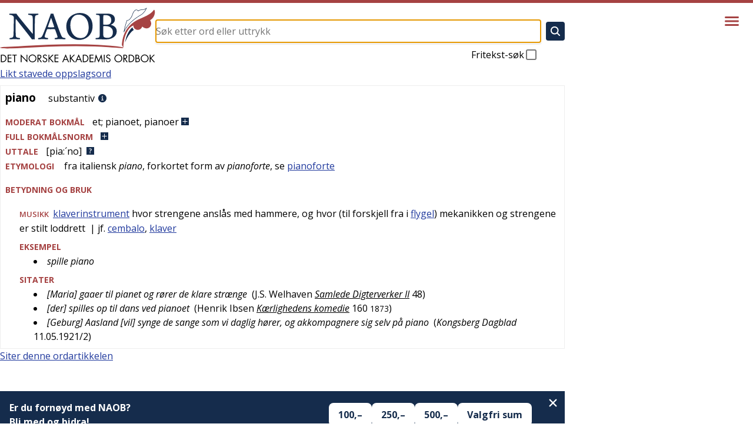

--- FILE ---
content_type: text/css; charset=UTF-8
request_url: https://naob.no/_next/static/css/56797b0848f50414.css
body_size: 2611
content:
.page_searchLink__GXGn4{display:inline-block;margin-bottom:.5rem}.page_citation__fL1Gq{margin-block:1rem}.page_vipps__KD1SL{-webkit-margin-before:1.5rem;margin-block-start:1.5rem}@media(min-width:770px){.page_vipps__KD1SL{-webkit-margin-before:3rem;margin-block-start:3rem}}.Citation_button__E0Dm0{background-color:rgba(0,0,0,0);border:0;color:var(--color-blue);cursor:pointer;text-decoration:underline;-webkit-text-decoration-skip:ink;text-decoration-skip-ink:auto}.Citation_content__jpsRC{border:1px solid var(--color-gray-100);padding:.5rem 2rem .5rem .5rem;-webkit-margin-before:.5rem;margin-block-start:.5rem;position:relative}.Citation_copyButton__oKW_h{background-color:rgba(0,0,0,0);border:0;width:2rem;height:2rem;position:absolute;top:0;right:0;display:grid;place-content:center;cursor:pointer}.Citation_copyButton__oKW_h:active{transform:scale(.95) translateY(.0625rem)}.Citation_copyIcon__nLA_Z{width:1.5rem;height:1.5rem;grid-area:1/1}.Citation_tooltipContent__iubVF{background-color:var(--color-gray-500);color:var(--color-white);padding:.25rem .5rem;border-radius:.1875rem}.Citation_tooltipArrow__4JcqL{fill:var(--color-gray-500)}.VippsBox_prompt__P_1Fc{background:var(--color-navy);color:var(--color-white);padding:1rem;position:relative}@media(max-width:769px){.VippsBox_prompt__P_1Fc{display:flex;flex-direction:column;gap:1rem}}@media(min-width:770px){.VippsBox_prompt__P_1Fc{align-items:center;display:flex;justify-content:space-between;padding-right:3.5rem}}.VippsBox_title__3TZRY{font-weight:400;font-size:1rem;line-height:1.5;font-weight:700}.VippsBox_title__3TZRY a{color:inherit}.VippsBox_buttonList__09dfP{display:flex;gap:1rem}.VippsBox_button__7jgCM{background:var(--color-white);border:0;border-radius:.5rem;color:var(--color-navy);cursor:pointer;font-weight:700;padding:.5rem 1rem}.VippsBox_hideButton__ia_56{background-color:rgba(0,0,0,0);color:var(--color-white);border:0;position:absolute;top:0;right:0;padding:.5rem;cursor:pointer}.VippsBox_hideIcon__KRrJp{width:1.5rem;height:1.5rem}.VippsBox_info__Wj0iH{padding:1rem;position:relative;display:flex;gap:1rem}@media(max-width:529px){.VippsBox_info__Wj0iH{flex-direction:column}}.VippsBox_info__Wj0iH:before{display:block;content:"";position:absolute;top:0;right:0;bottom:0;left:0;border:1px solid var(--color-gray-100);border-top:0}.VippsBox_section__s9HB2{flex:1 1}.VippsBox_sectionTitle__vPZdz{font-weight:400;font-size:1rem;line-height:1.5;font-weight:700}.VippsBox_list___PNvy{padding-left:1rem}.VippsBox_closeButton__s0Wkp{background-color:rgba(0,0,0,0);border:0;position:absolute;top:0;right:0;padding:.5rem;cursor:pointer}.VippsBox_closeIcon__NNYZQ{width:1.5rem;height:1.5rem}.WordDefinition_root__6HPmg{border:1px solid var(--color-gray-100);padding:.5rem}@keyframes WordDefinition_rotation__M8mfy{0%{transform:rotate(0deg)}to{transform:rotate(1turn)}}.WordDefinition_root__6HPmg inflection-table[data-lemma-ids=""]{display:none}.WordDefinition_root__6HPmg .inflection-table-contents{margin-bottom:.5rem;padding-bottom:.5rem;overflow-x:auto}.WordDefinition_root__6HPmg .loader{display:inline-block;vertical-align:middle;width:1em;height:1em;border:.18em solid;border-bottom:.18em solid rgba(0,0,0,0);border-radius:50%;animation:WordDefinition_rotation__M8mfy 1s linear infinite}.WordDefinition_root__6HPmg .infl-wrapper,.WordDefinition_root__6HPmg .infl-wrapper>*+*{margin-top:.5rem}.WordDefinition_root__6HPmg .infl-wrapper .infl-table{border-collapse:collapse}.WordDefinition_root__6HPmg .infl-wrapper .infl-table span.comma:not(:first-child):before{content:", "}.WordDefinition_root__6HPmg .infl-wrapper .infl-table caption{display:none}.WordDefinition_root__6HPmg .infl-wrapper .infl-table .infl-cell,.WordDefinition_root__6HPmg .infl-wrapper .infl-table .infl-label{border:2px solid #656161;padding:.5rem;box-shadow:0 4px 6px -1px rgba(0,0,0,.1);vertical-align:top}.WordDefinition_root__6HPmg .infl-wrapper .infl-table .infl-label{background-color:#f1f1f1}.WordDefinition_root__6HPmg .infl-wrapper .infl-table .infl-label.sub{font-weight:inherit;font-style:italic}.WordDefinition_root__6HPmg .infl-wrapper .infl-table .infl-cell.highlight{background-color:#f7e1eb}.WordDefinition_root__6HPmg .infl-wrapper .infl-table .infl-cell .context{font-style:italic;color:#757070}.WordDefinition_root__6HPmg .betydningnr{font-weight:700}.WordDefinition_root__6HPmg .inline-eske{display:inline}.WordDefinition_root__6HPmg .sitat{font-style:italic}.WordDefinition_root__6HPmg .oppslagsord{font-weight:700;font-size:1.1875rem;line-height:1.2631578947}.WordDefinition_root__6HPmg .ordklasse-shortform{color:brown;text-transform:uppercase;font-size:.8rem;font-weight:600}.WordDefinition_root__6HPmg .variantledd-utenom-riksmaal,.WordDefinition_root__6HPmg .variantledd-utenom-riksmaal-inline-text,.WordDefinition_root__6HPmg .variantledd-utenom-riksmaal-label{display:none}.WordDefinition_root__6HPmg .plussimg,.WordDefinition_root__6HPmg .questionimg{display:inline-block;width:.8125rem;height:auto}.WordDefinition_root__6HPmg div.inline-eske{display:inline}.WordDefinition_root__6HPmg div.betydning{margin-top:1rem}.WordDefinition_root__6HPmg div.betydning,.WordDefinition_root__6HPmg div.boeyningsskjema,.WordDefinition_root__6HPmg div.uttrykksbetydning{padding-left:1.5rem}.WordDefinition_root__6HPmg span.betydningnr{font-weight:700}.WordDefinition_root__6HPmg div.betydningsskiller{color:var(--color-red);font-weight:600}.WordDefinition_root__6HPmg .betydningsskiller span,.WordDefinition_root__6HPmg div.betydningsskiller{font-size:.8125rem;line-height:1.8461538462;text-transform:uppercase}.WordDefinition_root__6HPmg .boeyningsskjema td{padding:.25rem 1rem}.WordDefinition_root__6HPmg td.boeyningsform-ledetekst{color:var(--color-red);font-size:.8125rem;line-height:1.8461538462;text-transform:uppercase}.WordDefinition_root__6HPmg span.innledning-ikke-i-konstruksjonsledd{color:var(--color-red);font-size:.6875rem;line-height:2.1818181818;text-transform:uppercase}.WordDefinition_root__6HPmg .overskrift{color:var(--color-red);font-weight:700;font-size:.875rem;line-height:1.7142857143}.WordDefinition_root__6HPmg span.overskrift{margin-right:.8125rem}.WordDefinition_root__6HPmg .dokumentasjon{color:orange}.WordDefinition_root__6HPmg div.dokumentasjon.inline-eske{display:none}.WordDefinition_root__6HPmg div.dokumentasjon-i-hode{color:orange;margin-bottom:1rem;display:none}.WordDefinition_root__6HPmg span.henv_uten_maal{background-color:pink}.WordDefinition_root__6HPmg span.histform{font-style:italic}.WordDefinition_root__6HPmg div.kropp,.WordDefinition_root__6HPmg div.metadata{margin-top:1rem}.WordDefinition_root__6HPmg div.oppslagsord_og_ordklasse{margin-bottom:1rem}.WordDefinition_root__6HPmg span.oppslagsord{font-weight:700;font-size:1.1875rem;line-height:1.2631578947}.WordDefinition_root__6HPmg div.ordklasseledd{margin-left:.8125rem}.WordDefinition_root__6HPmg .konstruksjonsseksjon ul,.WordDefinition_root__6HPmg .redeksseksjon ul,.WordDefinition_root__6HPmg .sitatseksjon ul,.WordDefinition_root__6HPmg .uttrykksbetydning ul{margin:0 0 0 1.5rem}.WordDefinition_root__6HPmg div.betydning>.overskrift,.WordDefinition_root__6HPmg div.redeksseksjon>.overskrift,.WordDefinition_root__6HPmg div.sitatseksjon>.overskrift{margin-top:.5rem}.WordDefinition_root__6HPmg .verk,.WordDefinition_root__6HPmg div.redeks,.WordDefinition_root__6HPmg div.sitat,.WordDefinition_root__6HPmg span.taks-kursiv,.WordDefinition_root__6HPmg span.uth{font-style:italic}.WordDefinition_root__6HPmg span.uth_rett{font-style:normal}.WordDefinition_root__6HPmg div.uttrykk{font-weight:700}.WordDefinition_root__6HPmg span.uttrykksbetydningnr{font-weight:700;font-size:.8125rem;line-height:1.8461538462}.WordDefinition_root__6HPmg span.variant{font-weight:700}.WordDefinition_root__6HPmg span.grammatikk{color:olive}.WordDefinition_root__6HPmg .linkmarker{background:#fdffbc;border:1px solid red}.WordDefinition_root__6HPmg .colormarker{background:blue}.WordDefinition_root__6HPmg span.added,.WordDefinition_root__6HPmg span.changed,.WordDefinition_root__6HPmg span.deleted{background:#afa}.WordDefinition_root__6HPmg .green{color:green}.WordDefinition_root__6HPmg .blue{color:blue}.WordDefinition_root__6HPmg .hnr,.WordDefinition_root__6HPmg .variantord{font-weight:700}.WordDefinition_root__6HPmg .inf{font-style:italic}.WordDefinition_root__6HPmg .kommentar,.WordDefinition_root__6HPmg .redkom{background-color:pink}.WordDefinition_root__6HPmg .redkom .header,.WordDefinition_root__6HPmg .smshenv .header{text-decoration:underline}.WordDefinition_root__6HPmg .sperret,.WordDefinition_root__6HPmg .tax,.WordDefinition_root__6HPmg .uth1,.WordDefinition_root__6HPmg .uth2,.WordDefinition_root__6HPmg .uth3{font-style:italic}.WordDefinition_root__6HPmg .veiviser{font-size:.6875rem;line-height:2.1818181818;text-transform:uppercase}.WordDefinition_root__6HPmg .deprecated{border:1px solid blue}.WordDefinition_root__6HPmg .errorLink{background-color:#fc0}.WordDefinition_root__6HPmg sub,.WordDefinition_root__6HPmg sup{height:0;line-height:1.5;vertical-align:baseline;_vertical-align:bottom;position:relative}.WordDefinition_root__6HPmg sup{bottom:1ex}.WordDefinition_root__6HPmg sub{top:.5ex}.WordDefinition_root__6HPmg span.appellativisering{font-style:italic}.WordDefinition_root__6HPmg div.betydningslemma{font-weight:700}.WordDefinition_root__6HPmg div.nyord{border:2px solid #006400}.WordDefinition_root__6HPmg span.utfylling{font-feature-settings:"smcp";font-variant:small-caps}.WordDefinition_root__6HPmg div.skjultsoek{color:#b0b0b0}.WordDefinition_root__6HPmg div.hit_publink{margin:.3125rem;font-size:1.125rem;line-height:1.3333333333}.WordDefinition_root__6HPmg .hit_publink a{font-size:1.125rem;line-height:1.3333333333}.WordDefinition_root__6HPmg div.article_comment{margin:1px 5px 5px 0;font-size:1.125rem;line-height:1.3333333333}.WordDefinition_root__6HPmg div.article_comment img{position:relative;top:.2rem}.WordDefinition_root__6HPmg div.article_comment img.mail-ikon{position:relative;top:.3rem;margin-left:.4rem}.WordDefinition_root__6HPmg div.article_comment a{font-weight:400}.WordDefinition_root__6HPmg .direktelenke{margin:.5rem}.WordDefinition_root__6HPmg a.contentlink{font-weight:400}.WordDefinition_root__6HPmg div.content{margin-left:.8125rem}.WordDefinition_root__6HPmg div.contents{margin-right:2rem}.WordDefinition_root__6HPmg div.uttrykk_contents div.column{display:block;float:left;margin:0 .8125rem;width:25%;padding-left:.8125rem;text-indent:-.8125rem}.WordDefinition_root__6HPmg a:hover{opacity:.8}.WordDefinition_root__6HPmg .contentheading a.toggleheading{color:var(--color-red);font-weight:700;font-size:.875rem;line-height:1.7142857143;text-decoration:none}@media(max-width:599px){.WordDefinition_root__6HPmg div.uttrykk_contents div.column{float:none;width:100%}}.WordDefinition_root__6HPmg span.aar{font-size:85%}.WordDefinition_root__6HPmg a.verk,.WordDefinition_root__6HPmg a.verk:visited{color:var(--color-black)}.WordDefinition_root__6HPmg .boeyningsskjema{padding-left:1.5rem}.WordDefinition_root__6HPmg .betydningsskiller{font-weight:600}.WordDefinition_root__6HPmg .betydningsskiller,.WordDefinition_root__6HPmg .boeyningsform-ledetekst{text-transform:uppercase;font-size:.8rem;color:#a54242}.WordDefinition_root__6HPmg .table-body-cell{display:table-cell}.WordDefinition_root__6HPmg .table-body-cell-right{display:table-cell;text-align:right}.WordDefinition_root__6HPmg .resp-table-row{display:table-row}.WordDefinition_root__6HPmg #resp-table-body{display:table-row-group}.WordDefinition_root__6HPmg #resp-table{width:100%;display:table}.WordDefinition_root__6HPmg #resp-table-for-toggle{display:table}.WordDefinition_root__6HPmg .table-for-toggle{margin-bottom:1rem;border-collapse:collapse;border-spacing:0}.WordDefinition_root__6HPmg .td{padding:4px 15px;text-align:left;border-bottom:1px solid #e1e1e1}.WordDefinition_root__6HPmg .tbody{display:table-row-group;vertical-align:middle;border-color:inherit}.WordDefinition_root__6HPmg .tr{display:table-row;vertical-align:inherit;border-color:inherit}.WordDefinition_root__6HPmg .information-link{display:inline-block;width:1.125rem;position:relative}.WordDefinition_root__6HPmg .information-link-image{position:absolute;width:1.125rem;height:1.125rem;top:-.9375rem}.WordDefinition_root__6HPmg .deprecated-form-link{display:inline-block;margin-left:.375rem;width:1rem;position:relative}.WordDefinition_root__6HPmg .deprecated-form-link-image{position:absolute;width:1rem;height:1rem;top:-.875rem}.WordDefinition_root__6HPmg .pronunciation-link{margin-left:.5rem}.WordDefinition_root__6HPmg :target{background-color:#ededed;border:1px solid #e8d0d0;box-shadow:0 2px 3px #f6ecec;padding-top:.5rem;padding-bottom:.5rem;margin-top:.5rem}

--- FILE ---
content_type: application/javascript; charset=UTF-8
request_url: https://naob.no/_next/static/chunks/107-130e321352f26776.js
body_size: 3572
content:
"use strict";(self.webpackChunk_N_E=self.webpackChunk_N_E||[]).push([[107],{222:(e,t,n)=>{n.d(t,{c:()=>i});var r=n(2115);function i(e){let t=r.useRef(e);return r.useEffect(()=>{t.current=e}),r.useMemo(()=>(...e)=>t.current?.(...e),[])}},2467:(e,t,n)=>{n.d(t,{DX:()=>o,xV:()=>s});var r=n(2115),i=n(4446),u=n(5155),o=r.forwardRef((e,t)=>{let{children:n,...i}=e,o=r.Children.toArray(n),s=o.find(a);if(s){let e=s.props.children,n=o.map(t=>t!==s?t:r.Children.count(e)>1?r.Children.only(null):r.isValidElement(e)?e.props.children:null);return(0,u.jsx)(l,{...i,ref:t,children:r.isValidElement(e)?r.cloneElement(e,void 0,n):null})}return(0,u.jsx)(l,{...i,ref:t,children:n})});o.displayName="Slot";var l=r.forwardRef((e,t)=>{let{children:n,...u}=e;if(r.isValidElement(n)){let e=function(e){let t=Object.getOwnPropertyDescriptor(e.props,"ref")?.get,n=t&&"isReactWarning"in t&&t.isReactWarning;return n?e.ref:(n=(t=Object.getOwnPropertyDescriptor(e,"ref")?.get)&&"isReactWarning"in t&&t.isReactWarning)?e.props.ref:e.props.ref||e.ref}(n);return r.cloneElement(n,{...function(e,t){let n={...t};for(let r in t){let i=e[r],u=t[r];/^on[A-Z]/.test(r)?i&&u?n[r]=(...e)=>{u(...e),i(...e)}:i&&(n[r]=i):"style"===r?n[r]={...i,...u}:"className"===r&&(n[r]=[i,u].filter(Boolean).join(" "))}return{...e,...n}}(u,n.props),ref:t?(0,i.t)(t,e):e})}return r.Children.count(n)>1?r.Children.only(null):null});l.displayName="SlotClone";var s=({children:e})=>(0,u.jsx)(u.Fragment,{children:e});function a(e){return r.isValidElement(e)&&e.type===s}},2556:(e,t,n)=>{n.d(t,{m:()=>r});function r(e,t,{checkForDefaultPrevented:n=!0}={}){return function(r){if(e?.(r),!1===n||!r.defaultPrevented)return t?.(r)}}},3468:(e,t,n)=>{n.d(t,{A:()=>o,q:()=>u});var r=n(2115),i=n(5155);function u(e,t){let n=r.createContext(t),u=e=>{let{children:t,...u}=e,o=r.useMemo(()=>u,Object.values(u));return(0,i.jsx)(n.Provider,{value:o,children:t})};return u.displayName=e+"Provider",[u,function(i){let u=r.useContext(n);if(u)return u;if(void 0!==t)return t;throw Error(`\`${i}\` must be used within \`${e}\``)}]}function o(e,t=[]){let n=[],u=()=>{let t=n.map(e=>r.createContext(e));return function(n){let i=n?.[e]||t;return r.useMemo(()=>({[`__scope${e}`]:{...n,[e]:i}}),[n,i])}};return u.scopeName=e,[function(t,u){let o=r.createContext(u),l=n.length;n=[...n,u];let s=t=>{let{scope:n,children:u,...s}=t,a=n?.[e]?.[l]||o,c=r.useMemo(()=>s,Object.values(s));return(0,i.jsx)(a.Provider,{value:c,children:u})};return s.displayName=t+"Provider",[s,function(n,i){let s=i?.[e]?.[l]||o,a=r.useContext(s);if(a)return a;if(void 0!==u)return u;throw Error(`\`${n}\` must be used within \`${t}\``)}]},function(...e){let t=e[0];if(1===e.length)return t;let n=()=>{let n=e.map(e=>({useScope:e(),scopeName:e.scopeName}));return function(e){let i=n.reduce((t,{useScope:n,scopeName:r})=>{let i=n(e)[`__scope${r}`];return{...t,...i}},{});return r.useMemo(()=>({[`__scope${t.scopeName}`]:i}),[i])}};return n.scopeName=t.scopeName,n}(u,...t)]}},3558:(e,t,n)=>{n.d(t,{i:()=>u});var r=n(2115),i=n(222);function u({prop:e,defaultProp:t,onChange:n=()=>{}}){let[u,o]=function({defaultProp:e,onChange:t}){let n=r.useState(e),[u]=n,o=r.useRef(u),l=(0,i.c)(t);return r.useEffect(()=>{o.current!==u&&(l(u),o.current=u)},[u,o,l]),n}({defaultProp:t,onChange:n}),l=void 0!==e,s=l?e:u,a=(0,i.c)(n);return[s,r.useCallback(t=>{if(l){let n="function"==typeof t?t(e):t;n!==e&&a(n)}else o(t)},[l,e,o,a])]}},4129:(e,t,n)=>{n.d(t,{N:()=>i});var r=n(2115),i=globalThis?.document?r.useLayoutEffect:()=>{}},4446:(e,t,n)=>{n.d(t,{s:()=>o,t:()=>u});var r=n(2115);function i(e,t){if("function"==typeof e)return e(t);null!=e&&(e.current=t)}function u(...e){return t=>{let n=!1,r=e.map(e=>{let r=i(e,t);return n||"function"!=typeof r||(n=!0),r});if(n)return()=>{for(let t=0;t<r.length;t++){let n=r[t];"function"==typeof n?n():i(e[t],null)}}}}function o(...e){return r.useCallback(u(...e),e)}},4831:(e,t,n)=>{n.d(t,{qW:()=>f});var r,i=n(2115),u=n(2556),o=n(7602),l=n(4446),s=n(222),a=n(5155),c="dismissableLayer.update",d=i.createContext({layers:new Set,layersWithOutsidePointerEventsDisabled:new Set,branches:new Set}),f=i.forwardRef((e,t)=>{var n,f;let{disableOutsidePointerEvents:p=!1,onEscapeKeyDown:y,onPointerDownOutside:E,onFocusOutside:h,onInteractOutside:b,onDismiss:N,...w}=e,g=i.useContext(d),[C,O]=i.useState(null),P=null!=(f=null==C?void 0:C.ownerDocument)?f:null==(n=globalThis)?void 0:n.document,[,D]=i.useState({}),L=(0,l.s)(t,e=>O(e)),R=Array.from(g.layers),[T]=[...g.layersWithOutsidePointerEventsDisabled].slice(-1),x=R.indexOf(T),M=C?R.indexOf(C):-1,S=g.layersWithOutsidePointerEventsDisabled.size>0,j=M>=x,W=function(e){var t;let n=arguments.length>1&&void 0!==arguments[1]?arguments[1]:null==(t=globalThis)?void 0:t.document,r=(0,s.c)(e),u=i.useRef(!1),o=i.useRef(()=>{});return i.useEffect(()=>{let e=e=>{if(e.target&&!u.current){let t=function(){v("dismissableLayer.pointerDownOutside",r,i,{discrete:!0})},i={originalEvent:e};"touch"===e.pointerType?(n.removeEventListener("click",o.current),o.current=t,n.addEventListener("click",o.current,{once:!0})):t()}else n.removeEventListener("click",o.current);u.current=!1},t=window.setTimeout(()=>{n.addEventListener("pointerdown",e)},0);return()=>{window.clearTimeout(t),n.removeEventListener("pointerdown",e),n.removeEventListener("click",o.current)}},[n,r]),{onPointerDownCapture:()=>u.current=!0}}(e=>{let t=e.target,n=[...g.branches].some(e=>e.contains(t));j&&!n&&(null==E||E(e),null==b||b(e),e.defaultPrevented||null==N||N())},P),_=function(e){var t;let n=arguments.length>1&&void 0!==arguments[1]?arguments[1]:null==(t=globalThis)?void 0:t.document,r=(0,s.c)(e),u=i.useRef(!1);return i.useEffect(()=>{let e=e=>{e.target&&!u.current&&v("dismissableLayer.focusOutside",r,{originalEvent:e},{discrete:!1})};return n.addEventListener("focusin",e),()=>n.removeEventListener("focusin",e)},[n,r]),{onFocusCapture:()=>u.current=!0,onBlurCapture:()=>u.current=!1}}(e=>{let t=e.target;![...g.branches].some(e=>e.contains(t))&&(null==h||h(e),null==b||b(e),e.defaultPrevented||null==N||N())},P);return!function(e,t=globalThis?.document){let n=(0,s.c)(e);i.useEffect(()=>{let e=e=>{"Escape"===e.key&&n(e)};return t.addEventListener("keydown",e,{capture:!0}),()=>t.removeEventListener("keydown",e,{capture:!0})},[n,t])}(e=>{M===g.layers.size-1&&(null==y||y(e),!e.defaultPrevented&&N&&(e.preventDefault(),N()))},P),i.useEffect(()=>{if(C)return p&&(0===g.layersWithOutsidePointerEventsDisabled.size&&(r=P.body.style.pointerEvents,P.body.style.pointerEvents="none"),g.layersWithOutsidePointerEventsDisabled.add(C)),g.layers.add(C),m(),()=>{p&&1===g.layersWithOutsidePointerEventsDisabled.size&&(P.body.style.pointerEvents=r)}},[C,P,p,g]),i.useEffect(()=>()=>{C&&(g.layers.delete(C),g.layersWithOutsidePointerEventsDisabled.delete(C),m())},[C,g]),i.useEffect(()=>{let e=()=>D({});return document.addEventListener(c,e),()=>document.removeEventListener(c,e)},[]),(0,a.jsx)(o.sG.div,{...w,ref:L,style:{pointerEvents:S?j?"auto":"none":void 0,...e.style},onFocusCapture:(0,u.m)(e.onFocusCapture,_.onFocusCapture),onBlurCapture:(0,u.m)(e.onBlurCapture,_.onBlurCapture),onPointerDownCapture:(0,u.m)(e.onPointerDownCapture,W.onPointerDownCapture)})});function m(){let e=new CustomEvent(c);document.dispatchEvent(e)}function v(e,t,n,r){let{discrete:i}=r,u=n.originalEvent.target,l=new CustomEvent(e,{bubbles:!1,cancelable:!0,detail:n});t&&u.addEventListener(e,t,{once:!0}),i?(0,o.hO)(u,l):u.dispatchEvent(l)}f.displayName="DismissableLayer",i.forwardRef((e,t)=>{let n=i.useContext(d),r=i.useRef(null),u=(0,l.s)(t,r);return i.useEffect(()=>{let e=r.current;if(e)return n.branches.add(e),()=>{n.branches.delete(e)}},[n.branches]),(0,a.jsx)(o.sG.div,{...e,ref:u})}).displayName="DismissableLayerBranch"},5433:(e,t,n)=>{n.d(t,{Z:()=>s});var r=n(2115),i=n(7650),u=n(7602),o=n(4129),l=n(5155),s=r.forwardRef((e,t)=>{var n,s;let{container:a,...c}=e,[d,f]=r.useState(!1);(0,o.N)(()=>f(!0),[]);let m=a||d&&(null==(s=globalThis)||null==(n=s.document)?void 0:n.body);return m?i.createPortal((0,l.jsx)(u.sG.div,{...c,ref:t}),m):null});s.displayName="Portal"},6842:(e,t,n)=>{n.d(t,{C:()=>o});var r=n(2115),i=n(4446),u=n(4129),o=e=>{let{present:t,children:n}=e,o=function(e){var t,n;let[i,o]=r.useState(),s=r.useRef({}),a=r.useRef(e),c=r.useRef("none"),[d,f]=(t=e?"mounted":"unmounted",n={mounted:{UNMOUNT:"unmounted",ANIMATION_OUT:"unmountSuspended"},unmountSuspended:{MOUNT:"mounted",ANIMATION_END:"unmounted"},unmounted:{MOUNT:"mounted"}},r.useReducer((e,t)=>{let r=n[e][t];return null!=r?r:e},t));return r.useEffect(()=>{let e=l(s.current);c.current="mounted"===d?e:"none"},[d]),(0,u.N)(()=>{let t=s.current,n=a.current;if(n!==e){let r=c.current,i=l(t);e?f("MOUNT"):"none"===i||(null==t?void 0:t.display)==="none"?f("UNMOUNT"):n&&r!==i?f("ANIMATION_OUT"):f("UNMOUNT"),a.current=e}},[e,f]),(0,u.N)(()=>{if(i){var e;let t,n=null!=(e=i.ownerDocument.defaultView)?e:window,r=e=>{let r=l(s.current).includes(e.animationName);if(e.target===i&&r&&(f("ANIMATION_END"),!a.current)){let e=i.style.animationFillMode;i.style.animationFillMode="forwards",t=n.setTimeout(()=>{"forwards"===i.style.animationFillMode&&(i.style.animationFillMode=e)})}},u=e=>{e.target===i&&(c.current=l(s.current))};return i.addEventListener("animationstart",u),i.addEventListener("animationcancel",r),i.addEventListener("animationend",r),()=>{n.clearTimeout(t),i.removeEventListener("animationstart",u),i.removeEventListener("animationcancel",r),i.removeEventListener("animationend",r)}}f("ANIMATION_END")},[i,f]),{isPresent:["mounted","unmountSuspended"].includes(d),ref:r.useCallback(e=>{e&&(s.current=getComputedStyle(e)),o(e)},[])}}(t),s="function"==typeof n?n({present:o.isPresent}):r.Children.only(n),a=(0,i.s)(o.ref,function(e){var t,n;let r=null==(t=Object.getOwnPropertyDescriptor(e.props,"ref"))?void 0:t.get,i=r&&"isReactWarning"in r&&r.isReactWarning;return i?e.ref:(i=(r=null==(n=Object.getOwnPropertyDescriptor(e,"ref"))?void 0:n.get)&&"isReactWarning"in r&&r.isReactWarning)?e.props.ref:e.props.ref||e.ref}(s));return"function"==typeof n||o.isPresent?r.cloneElement(s,{ref:a}):null};function l(e){return(null==e?void 0:e.animationName)||"none"}o.displayName="Presence"},7602:(e,t,n)=>{n.d(t,{hO:()=>s,sG:()=>l});var r=n(2115),i=n(7650),u=n(2467),o=n(5155),l=["a","button","div","form","h2","h3","img","input","label","li","nav","ol","p","span","svg","ul"].reduce((e,t)=>{let n=r.forwardRef((e,n)=>{let{asChild:r,...i}=e,l=r?u.DX:t;return"undefined"!=typeof window&&(window[Symbol.for("radix-ui")]=!0),(0,o.jsx)(l,{...i,ref:n})});return n.displayName=`Primitive.${t}`,{...e,[t]:n}},{});function s(e,t){e&&i.flushSync(()=>e.dispatchEvent(t))}},8946:(e,t,n)=>{n.d(t,{B:()=>s});var r,i=n(2115),u=n(4129),o=(r||(r=n.t(i,2)))["useId".toString()]||(()=>void 0),l=0;function s(e){let[t,n]=i.useState(o());return(0,u.N)(()=>{e||n(e=>e??String(l++))},[e]),e||(t?`radix-${t}`:"")}}}]);

--- FILE ---
content_type: text/x-component
request_url: https://naob.no/s%C3%B8k?q=piano&_rsc=1ko8v
body_size: -177
content:
0:{"b":"0JcF6fKRwFX6a0gNacsHJ","f":[["children","sok",["sok",{"children":["__PAGE__?{\"q\":\"piano\"}",{}]}],null,[null,null],true]],"S":false}
